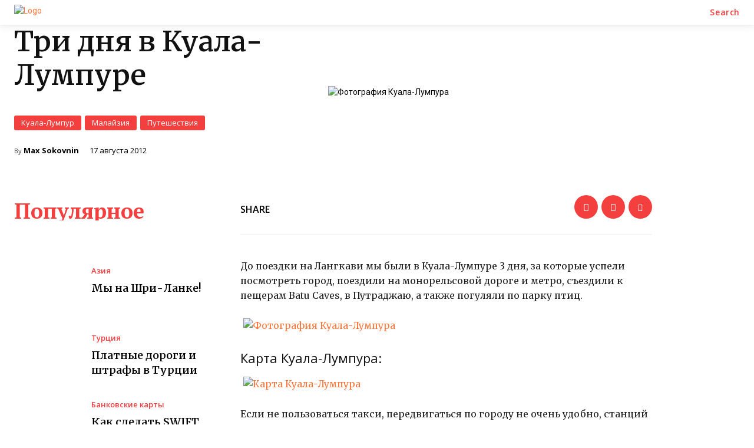

--- FILE ---
content_type: text/html; charset=utf-8
request_url: https://www.google.com/recaptcha/api2/aframe
body_size: 267
content:
<!DOCTYPE HTML><html><head><meta http-equiv="content-type" content="text/html; charset=UTF-8"></head><body><script nonce="sFveXse2zfcXKRRPt7mCXg">/** Anti-fraud and anti-abuse applications only. See google.com/recaptcha */ try{var clients={'sodar':'https://pagead2.googlesyndication.com/pagead/sodar?'};window.addEventListener("message",function(a){try{if(a.source===window.parent){var b=JSON.parse(a.data);var c=clients[b['id']];if(c){var d=document.createElement('img');d.src=c+b['params']+'&rc='+(localStorage.getItem("rc::a")?sessionStorage.getItem("rc::b"):"");window.document.body.appendChild(d);sessionStorage.setItem("rc::e",parseInt(sessionStorage.getItem("rc::e")||0)+1);localStorage.setItem("rc::h",'1769917737589');}}}catch(b){}});window.parent.postMessage("_grecaptcha_ready", "*");}catch(b){}</script></body></html>